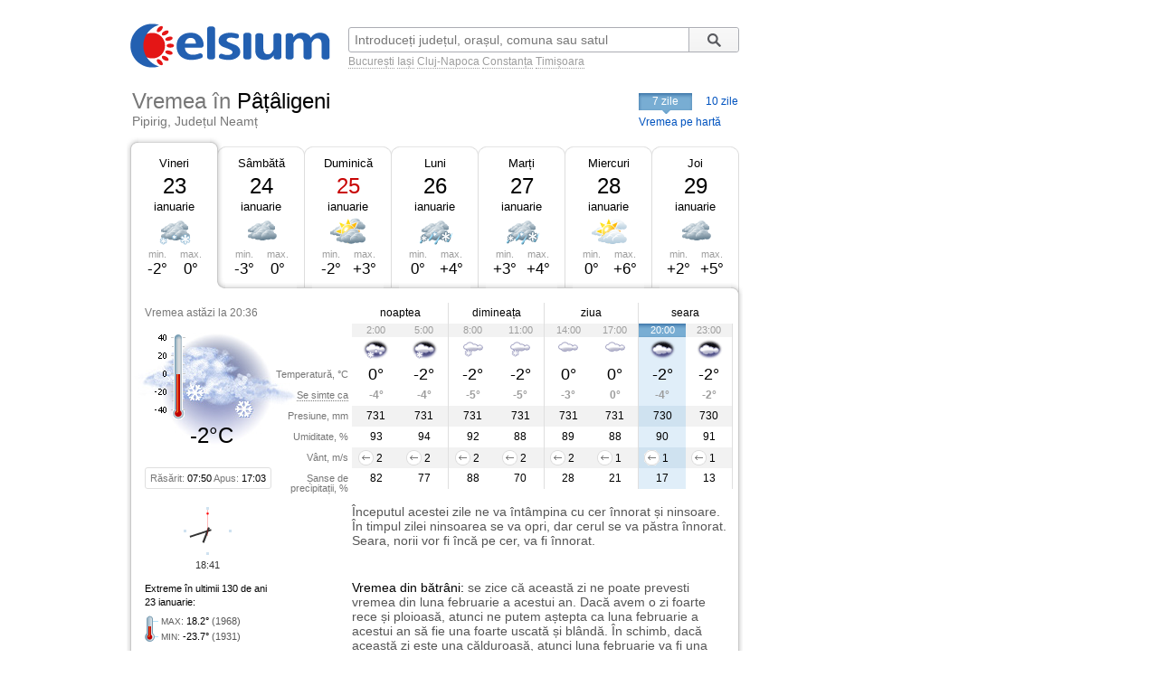

--- FILE ---
content_type: text/html; charset=UTF-8
request_url: https://www.celsium.ro/neamt/pipirig/vremea-pataligeni
body_size: 8914
content:
<!DOCTYPE html>
<!--[if IE 8]>    <html class="lt-ie9" xmlns:fb="//ogp.me/ns/fb#"> <![endif]-->
<!--[if gt IE 8]><!--><html xmlns:fb="//ogp.me/ns/fb#" lang="ro" xml:lang="ro"><!--<![endif]-->
<head>
    <script async src="https://pagead2.googlesyndication.com/pagead/js/adsbygoogle.js"></script>
<script>
    (adsbygoogle = window.adsbygoogle || []).push({
        google_ad_client: "ca-pub-4794111292750768",
        enable_page_level_ads: true
    });
</script>

<!-- Google tag (gtag.js) -->
<script async src="https://www.googletagmanager.com/gtag/js?id=G-FEGLXC2B36"></script>
<script>
  window.dataLayer = window.dataLayer || [];
  function gtag(){dataLayer.push(arguments);}
  gtag('js', new Date());

  gtag('config', 'G-FEGLXC2B36');
</script>

<meta name="language" content="ro" />
<meta charset="UTF-8">
<meta http-equiv="X-UA-Compatible" content="IE=edge">
<title>Vremea în Pâțâligeni, Pipirig, județul Neamț. Prognoza meteo pe ore, pe 7 sau 10 zile</title>
<meta name="description" content="Vremea în Pâțâligeni, Pipirig, județul Neamț. Prognoza meteo detaliată pe ore, pe 7 sau 10 zile, detalii despre temperatură, presiune, umiditate, vânt și precipitații." />
<meta name="keywords" content="vremea Pâțâligeni,vreme Pâțâligeni,vremea în Pâțâligeni,vremea la Pâțâligeni,vremea Pâțâligeni 7 zile,vremea Pâțâligeni azi,vremea Pâțâligeni astazi,vremea Pâțâligeni acum,vremea Pâțâligeni pe ore,meteo Pâțâligeni,prognoza meteo Pâțâligeni,prognoza Pâțâligeni,meteo Pâțâligeni 7 zile,starea vremii Pâțâligeni,timpul probabil Pâțâligeni" />
<link rel="canonical" href="https://www.celsium.ro/neamt/pipirig/vremea-pataligeni" />
<meta name="city" content="Pâțâligeni">
<meta name="geo.placename" content="Pâțâligeni, Pipirig, Neamț">
<meta name="geo.region" content="Neamț">
<meta name="country" content="România">
<meta name="google-site-verification" content="LAjGb6BnlPN1N4CuHx7XHOUdwf3SLVE9cdBmHbrosu8" />
<link rel="icon" type="image/x-icon" sizes="32x32" href="https://www.celsium.ro/favicon.ico?v=2">
<link rel="icon" type="image/x-icon" sizes="48x48" href="https://www.celsium.ro/favicon-48x48.ico?v=2">
<link rel="icon" type="image/x-icon" sizes="64x64" href="https://www.celsium.ro/favicon-64x64.ico?v=2">

<link rel="shortcut icon" type="image/x-icon" sizes="32x32" href="https://www.celsium.ro/favicon.ico?v=2">
<link rel="shortcut icon" type="image/x-icon" sizes="48x48" href="https://www.celsium.ro/favicon-48x48.ico?v=2">
<link rel="shortcut icon" type="image/x-icon" sizes="64x64" href="https://www.celsium.ro/favicon-64x64.ico?v=2">
<meta property="og:title" content="Vremea în Pâțâligeni, Pipirig, județul Neamț. Prognoza meteo pe ore, pe 7 sau 10 zile"/>
<meta property="og:type" content="website"/>
<meta property="og:url" content="https://www.celsium.ro/neamt/pipirig/vremea-pataligeni"/>
<meta property="og:image" content="https://www.celsium.ro/img/logo/celsium-logo-facebook.png"/>
<meta property="og:site_name" content="Celsium.ro"/>
<meta property="og:description" content="Vremea în Pâțâligeni, Pipirig, județul Neamț. Prognoza meteo detaliată pe ore, pe 7 sau 10 zile, detalii despre temperatură, presiune, umiditate, vânt și precipitații."/>
<link rel="apple-touch-icon" href="https://www.celsium.ro/img/logo/touch-icon-iphone.png">
<link rel="apple-touch-icon" sizes="76x76" href="https://www.celsium.ro/img/logo/touch-icon-ipad.png">
<link rel="apple-touch-icon" sizes="120x120" href="https://www.celsium.ro/img/logo/touch-icon-iphone-retina.png">
<link rel="apple-touch-icon" sizes="152x152" href="https://www.celsium.ro/img/logo/touch-icon-ipad-retina.png">
<meta name="theme-color" content="transparent"/>
<link rel="manifest" href="https://www.celsium.ro/manifest.json">
<link type="text/css" rel="stylesheet" href="https://www.celsium.ro/css/main.css"/>
</head>
<body class="ro" >
<div id="fb-root"></div>
<script async defer crossorigin="anonymous" src="https://connect.facebook.net/en_US/sdk.js#xfbml=1&version=v12.0" nonce="Wori1AeY"></script>
<div id="wrapper">
    <div id="header" class="clearfix">
        <div class="bLogo">
    <a href="https://www.celsium.ro" title="Celsium: vremea curentă și prognoza meteo pe 7 sau 10 zile">
        <img src="https://www.celsium.ro/img/logo/celsium-logo.png" alt="Celsium.ro: vremea curentă și prognoza meteo detaliată pe ore, pe 7 sau 10 zile" title="Celsium: vremea curentă și prognoza meteo pe 7 sau 10 zile" />
    </a>
</div>
        <form id="form-search" action="#" method="get">
            <p class="clearfix">
                <input autocomplete="off" id="search_city" name="search_city" type="text" placeholder="Introduceți județul, orașul, comuna sau satul" value="" />
                <input class="search_city-submit" type="submit" value="Cauta"/>
            </p>
            <p id="form-search-examples">
                <a href="https://www.celsium.ro/vremea-bucuresti">București</a>
                <a href="https://www.celsium.ro/vremea-iasi">Iași</a>
                <a href="https://www.celsium.ro/vremea-cluj-napoca">Cluj-Napoca</a>
                <a href="https://www.celsium.ro/vremea-constanta">Constanța</a>
                <a href="https://www.celsium.ro/vremea-timisoara">Timișoara</a>
            </p>
        </form>

        <div class="header-socials">
            <div class="fb-like" data-href="https://www.facebook.com/Celsium.ro" data-width="" data-layout="button_count" data-action="like" data-size="small" data-share="true">
</div>
        </div>

        <div class="clearfix"></div>
        <div class="cityName cityNameShort">
            <h1>Vremea în <strong>Pâțâligeni</strong></h1>
            <h2 class="currentRegion">Pipirig, Județul Neamț</h2>
        </div>

        <div id="topMenu" class="dCatalogOpen">
                            <span class="tMenu">7 zile</span>
                <a class="menu-item" title="Vremea în Pâțâligeni pe 10 zile" href="https://www.celsium.ro/neamt/pipirig/vremea-pataligeni/10-zile">10 zile</a>
                        <a class="otherCity" href="https://www.celsium.ro/harta-meteo-neamt" title="Vremea curentă pe harta județului Neamț">Vremea pe hartă</a>
        </div>
    </div>

    
    <div id="content" class="clearfix">
        <div id="leftCol">
                        <div style="position:relative">
                <div class="under-termometr">
                    <div id="adriver_210x67"></div>
                </div>
            </div>

            <div id="mainContentBlock">
                <div id="blockDays" class="bd1">
    <div class="tabs">
        <div class="first">&nbsp;</div>
        
        <div class="main loaded" id="bd1">
                                                                        <p class="day-link" data-link="/neamt/pipirig/vremea-pataligeni" title="Vremea în Pâțâligeni">
                            <a class="day-link" data-link="/neamt/pipirig/vremea-pataligeni" title="Vremea în Pâțâligeni" href="https://www.celsium.ro/neamt/pipirig/vremea-pataligeni">
                                Vineri
                            </a>
                        </p>
                                                            <p class="date">23</p>
            <p class="month">ianuarie</p>
            <div class="weatherIco d422" title="Înnorat și ninsoare moderată">
            </div>
            <div class ="temperature">
                <div class="min">min. <span>-2°</span></div>
                <div class="max">max. <span>0°</span></div>
            </div>
        </div>
        <div class="mid1">&nbsp;</div>
        
        <div class="main " id="bd2">
                            <p><a class="day-link" data-link="/neamt/pipirig/vremea-pataligeni/maine" title="Vremea în Pâțâligeni mâine" href="https://www.celsium.ro/neamt/pipirig/vremea-pataligeni/maine">Sâmbătă</a></p>
                        <p class="date">24</p>
            <p class="month">ianuarie</p>
            <div class="weatherIco d400" title="Înnorat">
            </div>
            <div class ="temperature">
                <div class="min">min. <span>-3°</span></div>
                <div class="max">max. <span>0°</span></div>
            </div>
        </div>
        <div class="mid2">&nbsp;</div>
        
        <div class="main " id="bd3">
                            <p><a class="day-link" data-link="/neamt/pipirig/vremea-pataligeni/2026-01-25" title="Vremea în Pâțâligeni pe 25 ianuarie, duminică" href="https://www.celsium.ro/neamt/pipirig/vremea-pataligeni/2026-01-25">Duminică</a></p>
                        <p class="date dateFree">25</p>
            <p class="month">ianuarie</p>
            <div class="weatherIco d300" title="În mare parte înnorat">
            </div>
            <div class ="temperature">
                <div class="min">min. <span>-2°</span></div>
                <div class="max">max. <span>+3°</span></div>
            </div>
        </div>
        <div class="mid3">&nbsp;</div>
        
        <div class="main " id="bd4">
                            <p><a class="day-link" data-link="/neamt/pipirig/vremea-pataligeni/2026-01-26" title="Vremea în Pâțâligeni pe 26 ianuarie, luni" href="https://www.celsium.ro/neamt/pipirig/vremea-pataligeni/2026-01-26">Luni</a></p>
                        <p class="date">26</p>
            <p class="month">ianuarie</p>
            <div class="weatherIco d411" title="Înnorat și lapoviță și ninsoare ușoară">
            </div>
            <div class ="temperature">
                <div class="min">min. <span>0°</span></div>
                <div class="max">max. <span>+4°</span></div>
            </div>
        </div>
        <div class="mid4">&nbsp;</div>
        
        <div class="main " id="bd5">
                            <p><a class="day-link" data-link="/neamt/pipirig/vremea-pataligeni/2026-01-27" title="Vremea în Pâțâligeni pe 27 ianuarie, marți" href="https://www.celsium.ro/neamt/pipirig/vremea-pataligeni/2026-01-27">Marți</a></p>
                        <p class="date">27</p>
            <p class="month">ianuarie</p>
            <div class="weatherIco d421" title="Înnorat și lapoviță și ninsoare moderată">
            </div>
            <div class ="temperature">
                <div class="min">min. <span>+3°</span></div>
                <div class="max">max. <span>+4°</span></div>
            </div>
        </div>
        <div class="mid5">&nbsp;</div>
        
        <div class="main " id="bd6">
                            <p><a class="day-link" data-link="/neamt/pipirig/vremea-pataligeni/2026-01-28" title="Vremea în Pâțâligeni pe 28 ianuarie, miercuri" href="https://www.celsium.ro/neamt/pipirig/vremea-pataligeni/2026-01-28">Miercuri</a></p>
                        <p class="date">28</p>
            <p class="month">ianuarie</p>
            <div class="weatherIco d200" title="Parțial înnorat">
            </div>
            <div class ="temperature">
                <div class="min">min. <span>0°</span></div>
                <div class="max">max. <span>+6°</span></div>
            </div>
        </div>
        <div class="mid6">&nbsp;</div>
        
        <div class="main " id="bd7">
                            <p><a class="day-link" data-link="/neamt/pipirig/vremea-pataligeni/2026-01-29" title="Vremea în Pâțâligeni pe 29 ianuarie, joi" href="https://www.celsium.ro/neamt/pipirig/vremea-pataligeni/2026-01-29">Joi</a></p>
                        <p class="date">29</p>
            <p class="month">ianuarie</p>
            <div class="weatherIco d400" title="Înnorat">
            </div>
            <div class ="temperature">
                <div class="min">min. <span>+2°</span></div>
                <div class="max">max. <span>+5°</span></div>
            </div>
        </div>
        <div class="last">&nbsp;</div>
            </div>
    <div class ="tabsTop"><div class ="lc"><div class ="rc"></div></div></div>
    <div class="tabsContent">
        <div class="tabsContentInner">
                                        <div class="Tab" id="bd1c">
                                            <div class="wMain clearfix">
    <div class="lSide">
                    <div class="imgBlock">
                <p class="today-time">Vremea astăzi la 20:36</p>
                <div class="img">
                    <img width="188" height="150" src="https://www.celsium.ro/img/weatherImg/b/n412.jpg"
                         alt="Înnorat și ninsoare ușoară"/>
                </div>
                <div class="therm"><span style="height:39px;"></span></div>
                <p class="today-temp">-2°C</p>
            </div>
                <div class="infoDaylight">Răsărit: <span>07:50</span> Apus: <span>17:03</span>
        </div>
        <div class="titles">
            <p>Temperatură, °C</p>
            <p><span class="Tooltip"
                     data-tooltip="Așa cum se va simți temperatura<br />pe o persoană îmbrăcată de sezon">Se simte ca</span>
            </p>
            <p>Presiune, mm</p>
            <p>Umiditate, %</p>
            <p>Vânt, m/s</p>
            <p>Șanse de precipitații, %</p>
        </div>
    </div>
    <div class="rSide">
        <table class="weatherDetails">
            <thead>
            <tr>
                <td class="" colspan="2">noaptea</td>
                <td class="" colspan="2">dimineața</td>
                <td class="" colspan="2">ziua</td>
                <td class="noB" colspan="2">seara</td>
            </tr>
            </thead>
            <tbody>
            <tr class="gray time">
                                    <td class="p1  ">2:00</td>
                                    <td class="p2  bR  ">5:00</td>
                                    <td class="p3  ">8:00</td>
                                    <td class="p4  bR  ">11:00</td>
                                    <td class="p5  ">14:00</td>
                                    <td class="p6  bR  ">17:00</td>
                                    <td class="p7   cur ">20:00</td>
                                    <td class="p8  bR  ">23:00</td>
                            </tr>
            <tr class="img weatherIcoS">
                                    <td class="p1  "><div class='weatherIco n422' title='Înnorat și ninsoare moderată'><img class='weatherImg' src='https://www.celsium.ro/img/weatherImg/s/n422.gif' alt='Înnorat și ninsoare moderată'></div></td>
                                    <td class="p2  bR  "><div class='weatherIco n412' title='Înnorat și ninsoare ușoară'><img class='weatherImg' src='https://www.celsium.ro/img/weatherImg/s/n412.gif' alt='Înnorat și ninsoare ușoară'></div></td>
                                    <td class="p3  "><div class='weatherIco d412' title='Înnorat și ninsoare ușoară'><img class='weatherImg' src='https://www.celsium.ro/img/weatherImg/s/d412.gif' alt='Înnorat și ninsoare ușoară'></div></td>
                                    <td class="p4  bR  "><div class='weatherIco d412' title='Înnorat și ninsoare ușoară'><img class='weatherImg' src='https://www.celsium.ro/img/weatherImg/s/d412.gif' alt='Înnorat și ninsoare ușoară'></div></td>
                                    <td class="p5  "><div class='weatherIco d400' title='Înnorat'><img class='weatherImg' src='https://www.celsium.ro/img/weatherImg/s/d400.gif' alt='Înnorat'></div></td>
                                    <td class="p6  bR  "><div class='weatherIco d400' title='Înnorat'><img class='weatherImg' src='https://www.celsium.ro/img/weatherImg/s/d400.gif' alt='Înnorat'></div></td>
                                    <td class="p7   cur "><div class='weatherIco n400' title='Înnorat'><img class='weatherImg' src='https://www.celsium.ro/img/weatherImg/s/n400.gif' alt='Înnorat'></div></td>
                                    <td class="p8  bR  "><div class='weatherIco n400' title='Înnorat'><img class='weatherImg' src='https://www.celsium.ro/img/weatherImg/s/n400.gif' alt='Înnorat'></div></td>
                            </tr>
            <tr class="temperature">
                                    <td class="p1  ">0°</td>
                                    <td class="p2  bR  ">-2°</td>
                                    <td class="p3  ">-2°</td>
                                    <td class="p4  bR  ">-2°</td>
                                    <td class="p5  ">0°</td>
                                    <td class="p6  bR  ">0°</td>
                                    <td class="p7   cur ">-2°</td>
                                    <td class="p8  bR  ">-2°</td>
                            </tr>
            <tr class="temperatureSens">
                                    <td class="p1  ">-4°</td>
                                    <td class="p2  bR  ">-4°</td>
                                    <td class="p3  ">-5°</td>
                                    <td class="p4  bR  ">-5°</td>
                                    <td class="p5  ">-3°</td>
                                    <td class="p6  bR  ">0°</td>
                                    <td class="p7   cur ">-4°</td>
                                    <td class="p8  bR  ">-2°</td>
                            </tr>
            <tr class="gray">
                                    <td class="p1  ">731</td>
                                    <td class="p2  bR  ">731</td>
                                    <td class="p3  ">731</td>
                                    <td class="p4  bR  ">731</td>
                                    <td class="p5  ">731</td>
                                    <td class="p6  bR  ">731</td>
                                    <td class="p7   cur ">730</td>
                                    <td class="p8  bR  ">730</td>
                            </tr>
            <tr>
                                    <td class="p1  ">93</td>
                                    <td class="p2  bR  ">94</td>
                                    <td class="p3  ">92</td>
                                    <td class="p4  bR  ">88</td>
                                    <td class="p5  ">89</td>
                                    <td class="p6  bR  ">88</td>
                                    <td class="p7   cur ">90</td>
                                    <td class="p8  bR  ">91</td>
                            </tr>
            <tr class="gray">
                                    <td class="p1  "><div data-tooltip='Est, 2 m/s' class='Tooltip wind wind-E'>2</div></td>
                                    <td class="p2  bR  "><div data-tooltip='Est, 2 m/s' class='Tooltip wind wind-E'>2</div></td>
                                    <td class="p3  "><div data-tooltip='Est, 2 m/s' class='Tooltip wind wind-E'>2</div></td>
                                    <td class="p4  bR  "><div data-tooltip='Est, 2 m/s' class='Tooltip wind wind-E'>2</div></td>
                                    <td class="p5  "><div data-tooltip='Est, 2 m/s' class='Tooltip wind wind-E'>2</div></td>
                                    <td class="p6  bR  "><div data-tooltip='Est, 1 m/s' class='Tooltip wind wind-E'>1</div></td>
                                    <td class="p7   cur "><div data-tooltip='Est, 1 m/s' class='Tooltip wind wind-E'>1</div></td>
                                    <td class="p8  bR  "><div data-tooltip='Est, 1 m/s' class='Tooltip wind wind-E'>1</div></td>
                            </tr>
            <tr>
                                    <td class="p1  ">82</td>
                                    <td class="p2  bR  ">77</td>
                                    <td class="p3  ">88</td>
                                    <td class="p4  bR  ">70</td>
                                    <td class="p5  ">28</td>
                                    <td class="p6  bR  ">21</td>
                                    <td class="p7   cur ">17</td>
                                    <td class="p8  bR  ">13</td>
                            </tr>
            </tbody>
        </table>
    </div>
</div>

<div class="wDescription clearfix firstDesc">
    <div class="lSide">
        <div class="under-termometr-bg"></div>
    </div>
    <div class="rSide">
        <div class="description">
            Începutul acestei zile ne va întâmpina cu cer înnorat și ninsoare. În timpul zilei ninsoarea se va opri, dar cerul se va păstra înnorat. Seara, norii vor fi încă pe cer, va fi înnorat.
        </div>
    </div>
</div>
<div class="oDescription clearfix">
    <div class="lSide">
        <p class="infoHistory">Extreme în ultimii 130 de ani<br>23 ianuarie:</p>
        <p class="infoHistoryval"><i>MAX</i>: <span>18.2°</span> (1968)<br> <i>MIN</i>: <span>-23.7°</span> (1931) </p>
    </div>
    <div class="rSide">
        <div class="description vreme-batrani-desc"><h2><a href="https://www.celsium.ro/maine" title="Vremea de mâine">Vremea</a> din bătrâni:</h2> <p
                    class="vreme-batrani">se zice că această zi ne poate prevesti vremea din luna februarie a acestui an. Dacă avem o zi foarte rece și ploioasă, atunci ne putem aștepta ca luna februarie a acestui an să fie una foarte uscată și blândă. În schimb, dacă această zi este una călduroasă, atunci luna februarie va fi una foarte rece, cu îngheț și vânt foarte puternic dinspre nord. Pe 23 ianuarie creștinii ortodocși îi sărbătoresc pe Sfântul Sfințit Mucenic Clement, episcopul Ancirei, pe Sfântul Mucenic Agatanghel, și pe Sfinții Părinți de la Sinodul al VI-lea Ecumenic.</p></div>
    </div>
</div>
                                    </div>
                            <div class="Tab" id="bd2c">
                                    </div>
                            <div class="Tab" id="bd3c">
                                    </div>
                            <div class="Tab" id="bd4c">
                                    </div>
                            <div class="Tab" id="bd5c">
                                    </div>
                            <div class="Tab" id="bd6c">
                                    </div>
                            <div class="Tab" id="bd7c">
                                    </div>
                            <div class="Tab" id="bd8c">
                                    </div>
                            <div class="Tab" id="bd9c">
                                    </div>
                            <div class="Tab" id="bd10c">
                                    </div>
                    </div>
    </div>

    <div class ="tabsBottom"><div class ="lc"><div class ="rc"></div></div></div>
</div>

                <div class="clock firstClock">
                    <div class="ceas-punct punctN"></div>
                    <div class="ceas-punct punctS"></div>
                    <div class="ceas-punct punctV"></div>
                    <div class="ceas-punct punctE"></div>
                    <canvas class="CoolClock" width="55" height="55"></canvas>
                    <div id="digitalClock" style="margin-top: 3px;font-size: 11px;color: #333;text-align: center;" data-start="1769193715"></div>
                </div>
            </div>
                        <div style="margin: 0 0 20px 0px; overflow: hidden; display: flex;">
				<div style="float: left;">
<script async src="https://pagead2.googlesyndication.com/pagead/js/adsbygoogle.js?client=ca-pub-4794111292750768"
     crossorigin="anonymous"></script>
<!-- Desktop-ad-left -->
<ins class="adsbygoogle"
     style="display:inline-block;width:336px;height:280px"
     data-ad-client="ca-pub-4794111292750768"
     data-ad-slot="3519006161"></ins>
<script>
     (adsbygoogle = window.adsbygoogle || []).push({});
</script>
				</div>
				<div style="margin: 0 0px 0 5px; float: right;">
<script async src="https://pagead2.googlesyndication.com/pagead/js/adsbygoogle.js?client=ca-pub-4794111292750768"
     crossorigin="anonymous"></script>
<!-- Desktop-ad-right -->
<ins class="adsbygoogle"
     style="display:inline-block;width:336px;height:280px"
     data-ad-client="ca-pub-4794111292750768"
     data-ad-slot="9645538618"></ins>
<script>
     (adsbygoogle = window.adsbygoogle || []).push({});
</script>
				</div>
             </div>
			<div data-nosnippet="true" class="textup">ȘTIRILE PARTENERILOR:</div>
			<div data-nosnippet="true" class="parteneri">
							<div class="news">
  <div class="newsImage">
	 <a target="_blank" rel="nofollow" href="https://www.digi24.ro/stiri/externe/nu-mai-este-o-lume-libera-in-america-amenintarea-lui-donald-trump-privind-groenlanda-aduce-un-sentiment-de-unitate-in-danemarca-3599105">
	 <img class="imgst" src="/img/feed/digi24-1-1-202601231830.jpg" alt="DIGI24.RO"></a>
  </div>
  <div class="newsContent">
	 <div class="newsSite">DIGI24.RO</div>
	 <div class="newsTitle">
		<a target="_blank" rel="nofollow" style="color: #000;" href="https://www.digi24.ro/stiri/externe/nu-mai-este-o-lume-libera-in-america-amenintarea-lui-donald-trump-privind-groenlanda-aduce-un-sentiment-de-unitate-in-danemarca-3599105">„Nu mai este o lume liberă în America”: amenințarea lui Donald Trump privind Groenlanda aduce un sentiment de unitate în Danemarca</a>
	 </div>
  </div>
</div>							<div class="news">
  <div class="newsImage">
	 <a target="_blank" rel="nofollow" href="https://adevarul.ro/economie/suspendarea-e-bloc-afecteaza-164-milioane-de-2502869.html">
	 <img class="imgst" src="/img/feed/adevarul-2-1-202601222130.jpg" alt="ADEVARUL.RO"></a>
  </div>
  <div class="newsContent">
	 <div class="newsSite">ADEVARUL.RO</div>
	 <div class="newsTitle">
		<a target="_blank" rel="nofollow" style="color: #000;" href="https://adevarul.ro/economie/suspendarea-e-bloc-afecteaza-164-milioane-de-2502869.html">Suspendarea e-bloc afectează 1,64 milioane de proprietari de apartamente din 232 de orașe. Cum pot plăti aceștia întreținerea</a>
	 </div>
  </div>
</div>							<div class="news">
  <div class="newsImage">
	 <a target="_blank" rel="nofollow" href="https://www.libertatea.ro/stiri/femeie-batut-sotul-facaletul-suspectat-infidelitate-nevoie-interventia-politiei-5599021">
	 <img class="imgst" src="/img/feed/libertatea-4-1-202601231830.jpg" alt="LIBERTATEA.RO"></a>
  </div>
  <div class="newsContent">
	 <div class="newsSite">LIBERTATEA.RO</div>
	 <div class="newsTitle">
		<a target="_blank" rel="nofollow" style="color: #000;" href="https://www.libertatea.ro/stiri/femeie-batut-sotul-facaletul-suspectat-infidelitate-nevoie-interventia-politiei-5599021">O femeie și-a bătut soțul cu făcălețul după ce l-a suspectat de infidelitate. A fost nevoie de intervenția poliției</a>
	 </div>
  </div>
</div>							<div class="news">
  <div class="newsImage">
	 <a target="_blank" rel="nofollow" href="https://observatornews.ro/extern/imagini-bizare-cu-kim-jong-un-la-piscina-in-costum-si-haina-groasa-printre-palmieri-si-sezlonguri-de-hotel-643683.html">
	 <img class="imgst" src="/img/feed/observatornews-9-1-202601231830.jpg" alt="OBSERVATORNEWS.RO"></a>
  </div>
  <div class="newsContent">
	 <div class="newsSite">OBSERVATORNEWS.RO</div>
	 <div class="newsTitle">
		<a target="_blank" rel="nofollow" style="color: #000;" href="https://observatornews.ro/extern/imagini-bizare-cu-kim-jong-un-la-piscina-in-costum-si-haina-groasa-printre-palmieri-si-sezlonguri-de-hotel-643683.html">Imagini bizare cu Kim Jong Un la piscină. În costum și haină groasă, printre palmieri și șezlonguri de hotel</a>
	 </div>
  </div>
</div>							<div class="news">
  <div class="newsImage">
	 <a target="_blank" rel="nofollow" href="https://stirileprotv.ro/stiri/international/primele-negocieri-trilaterale-de-pace-intre-ucraina-rusia-si-sua-la-abu-dhabi.html?category_slug=stiri%2Finternational">
	 <img class="imgst" src="/img/feed/stirileprotv-3-1-202601231830.jpg" alt="STIRILEPROTV.RO"></a>
  </div>
  <div class="newsContent">
	 <div class="newsSite">STIRILEPROTV.RO</div>
	 <div class="newsTitle">
		<a target="_blank" rel="nofollow" style="color: #000;" href="https://stirileprotv.ro/stiri/international/primele-negocieri-trilaterale-de-pace-intre-ucraina-rusia-si-sua-la-abu-dhabi.html?category_slug=stiri%2Finternational">Primele negocieri trilaterale de pace Ucraina-Rusia-SUA, la Abu Dhabi. Runda întâi, desfășurată în spatele ușilor închise</a>
	 </div>
  </div>
</div>							<div class="news">
  <div class="newsImage">
	 <a target="_blank" rel="nofollow" href="https://www.fanatik.ro/superliga-live-blog-etapa-23-se-incinge-lupta-pentru-play-off-in-cea-de-a-doua-runda-din-acest-an-21367025">
	 <img class="imgst" src="/img/feed/fanatik-10-1-202601231830.jpg" alt="FANATIK.RO"></a>
  </div>
  <div class="newsContent">
	 <div class="newsSite">FANATIK.RO</div>
	 <div class="newsTitle">
		<a target="_blank" rel="nofollow" style="color: #000;" href="https://www.fanatik.ro/superliga-live-blog-etapa-23-se-incinge-lupta-pentru-play-off-in-cea-de-a-doua-runda-din-acest-an-21367025">SuperLiga, live blog etapa 23. Hermannstadt – Dinamo se joacă acum. Ocazie uriașă de gol pentru Cîrjan!</a>
	 </div>
  </div>
</div>							<div class="news">
  <div class="newsImage">
	 <a target="_blank" rel="nofollow" href="https://www.digisport.ro/fotbal/serie-a/dan-sucu-baga-mana-adanc-in-buzunare-si-e-gata-sa-transfere-un-jucator-cu-un-cv-impresionant-4044953">
	 <img class="imgst" src="/img/feed/digisport-11-1-202601231830.jpg" alt="DIGISPORT.RO"></a>
  </div>
  <div class="newsContent">
	 <div class="newsSite">DIGISPORT.RO</div>
	 <div class="newsTitle">
		<a target="_blank" rel="nofollow" style="color: #000;" href="https://www.digisport.ro/fotbal/serie-a/dan-sucu-baga-mana-adanc-in-buzunare-si-e-gata-sa-transfere-un-jucator-cu-un-cv-impresionant-4044953">Dan Șucu bagă mâna adânc în buzunare și e gata să transfere un jucător cu un CV impresionant!</a>
	 </div>
  </div>
</div>							<div class="news">
  <div class="newsImage">
	 <a target="_blank" rel="nofollow" href="https://a1.ro/lifestyle/beauty/11-tipuri-de-manichiura-ce-sunt-cum-se-fac-si-cum-sa-alegi-manichiura-perfecta-pentru-unghiile-tale-id1150692.html">
	 <img class="imgst" src="/img/feed/a1-12-1-202601231830.jpg" alt="A1.RO"></a>
  </div>
  <div class="newsContent">
	 <div class="newsSite">A1.RO</div>
	 <div class="newsTitle">
		<a target="_blank" rel="nofollow" style="color: #000;" href="https://a1.ro/lifestyle/beauty/11-tipuri-de-manichiura-ce-sunt-cum-se-fac-si-cum-sa-alegi-manichiura-perfecta-pentru-unghiile-tale-id1150692.html">11 Tipuri de manichiură: ce sunt, cum se fac și cum să alegi manichiura perfectă pentru unghiile tale</a>
	 </div>
  </div>
</div>							<div class="news">
  <div class="newsImage">
	 <a target="_blank" rel="nofollow" href="https://www.cancan.ro/valentino-garavani-condus-pe-ultimul-drum-anne-hathaway-anna-wintour-si-donatella-versace-printre-vedetele-prezente-la-funeralii-21352769">
	 <img class="imgst" src="/img/feed/cancan-15-1-202601231830.jpg" alt="CANCAN.RO"></a>
  </div>
  <div class="newsContent">
	 <div class="newsSite">CANCAN.RO</div>
	 <div class="newsTitle">
		<a target="_blank" rel="nofollow" style="color: #000;" href="https://www.cancan.ro/valentino-garavani-condus-pe-ultimul-drum-anne-hathaway-anna-wintour-si-donatella-versace-printre-vedetele-prezente-la-funeralii-21352769">Valentino Garavani, condus pe ultimul drum. Anne Hathaway, Anna Wintour și Donatella Versace, printre vedetele prezente la funeralii</a>
	 </div>
  </div>
</div>							<div class="news">
  <div class="newsImage">
	 <a target="_blank" rel="nofollow" href="https://ziare.com/hacker-roman-condamnat-inchisoare/franta-ransomware-1990058">
	 <img class="imgst" src="/img/feed/ziare-14-1-202601231830.jpg" alt="ZIARE.COM"></a>
  </div>
  <div class="newsContent">
	 <div class="newsSite">ZIARE.COM</div>
	 <div class="newsTitle">
		<a target="_blank" rel="nofollow" style="color: #000;" href="https://ziare.com/hacker-roman-condamnat-inchisoare/franta-ransomware-1990058">Hacker român, condamnat la 4 ani de închisoare pentru atacuri informatice în mai multe țări UE. Prejudiciul se apropie de un milion de...</a>
	 </div>
  </div>
</div>						</div>

            <div id="tenOtherCities">
                <div class="b-cities-weather b-cities-weatherUa">
                    <h2 class="show-weather-linkblock">
                        <span class="arr-flip"></span>
                        <a href="https://www.celsium.ro">Vremea în alte localități</a>
                    </h2>
                    <div id="weatherLinks" class="weatherIcoS weatherLinksUa clearfix">
                        <ul>
                                                        <li class="b-cities-weather-item">
                                <a title="Vremea în București" class="cityLink" href="https://www.celsium.ro/vremea-bucuresti">
                                    <span>Vremea în București</span>
                                </a>
                                <div class="iw">0°C
                                    <div class="weatherIco n400" title="Înnorat"><img class="weatherImg" src="https://www.celsium.ro/img/weatherImg/s/n400.gif" alt="Înnorat"></div>
                                </div>
                            </li>
                                                        <li class="b-cities-weather-item">
                                <a title="Vremea în Piatra Neamț" class="cityLink" href="https://www.celsium.ro/vremea-piatra-neamt">
                                    <span>Vremea în Piatra Neamț</span>
                                </a>
                                <div class="iw">-1°C
                                    <div class="weatherIco n412" title="Înnorat și ninsoare ușoară"><img class="weatherImg" src="https://www.celsium.ro/img/weatherImg/s/n412.gif" alt="Înnorat și ninsoare ușoară"></div>
                                </div>
                            </li>
                                                        <li class="b-cities-weather-item">
                                <a title="Vremea în Pluton" class="cityLink" href="https://www.celsium.ro/neamt/pipirig/vremea-pluton">
                                    <span>Vremea în Pluton</span>
                                </a>
                                <div class="iw">-2°C
                                    <div class="weatherIco n412" title="Înnorat și ninsoare ușoară"><img class="weatherImg" src="https://www.celsium.ro/img/weatherImg/s/n412.gif" alt="Înnorat și ninsoare ușoară"></div>
                                </div>
                            </li>
                                                        <li class="b-cities-weather-item">
                                <a title="Vremea în Stânca" class="cityLink" href="https://www.celsium.ro/neamt/pipirig/vremea-stanca">
                                    <span>Vremea în Stânca</span>
                                </a>
                                <div class="iw">-2°C
                                    <div class="weatherIco n412" title="Înnorat și ninsoare ușoară"><img class="weatherImg" src="https://www.celsium.ro/img/weatherImg/s/n412.gif" alt="Înnorat și ninsoare ușoară"></div>
                                </div>
                            </li>
                                                        <li class="b-cities-weather-item">
                                <a title="Vremea în Podoleni" class="cityLink" href="https://www.celsium.ro/neamt/vremea-podoleni">
                                    <span>Vremea în Podoleni</span>
                                </a>
                                <div class="iw">-2°C
                                    <div class="weatherIco n412" title="Înnorat și ninsoare ușoară"><img class="weatherImg" src="https://www.celsium.ro/img/weatherImg/s/n412.gif" alt="Înnorat și ninsoare ușoară"></div>
                                </div>
                            </li>
                                                        <li class="b-cities-weather-item">
                                <a title="Vremea în Negritești" class="cityLink" href="https://www.celsium.ro/neamt/podoleni/vremea-negritesti">
                                    <span>Vremea în Negritești</span>
                                </a>
                                <div class="iw">0°C
                                    <div class="weatherIco n412" title="Înnorat și ninsoare ușoară"><img class="weatherImg" src="https://www.celsium.ro/img/weatherImg/s/n412.gif" alt="Înnorat și ninsoare ușoară"></div>
                                </div>
                            </li>
                                                    </ul>
                        <ul class="mid">
                                                        <li class="b-cities-weather-item">
                                <a title="Vremea în Poiana Teiului" class="cityLink" href="https://www.celsium.ro/neamt/vremea-poiana-teiului">
                                    <span>Vremea în Poiana Teiului</span>
                                </a>
                                <div class="iw">-2°C
                                    <div class="weatherIco n412" title="Înnorat și ninsoare ușoară"><img class="weatherImg" src="https://www.celsium.ro/img/weatherImg/s/n412.gif" alt="Înnorat și ninsoare ușoară"></div>
                                </div>
                            </li>
                                                        <li class="b-cities-weather-item">
                                <a title="Vremea în Călugăreni" class="cityLink" href="https://www.celsium.ro/neamt/poiana-teiului/vremea-calugareni">
                                    <span>Vremea în Călugăreni</span>
                                </a>
                                <div class="iw">-1°C
                                    <div class="weatherIco n412" title="Înnorat și ninsoare ușoară"><img class="weatherImg" src="https://www.celsium.ro/img/weatherImg/s/n412.gif" alt="Înnorat și ninsoare ușoară"></div>
                                </div>
                            </li>
                                                        <li class="b-cities-weather-item">
                                <a title="Vremea în Dreptu" class="cityLink" href="https://www.celsium.ro/neamt/poiana-teiului/vremea-dreptu">
                                    <span>Vremea în Dreptu</span>
                                </a>
                                <div class="iw">-2°C
                                    <div class="weatherIco n412" title="Înnorat și ninsoare ușoară"><img class="weatherImg" src="https://www.celsium.ro/img/weatherImg/s/n412.gif" alt="Înnorat și ninsoare ușoară"></div>
                                </div>
                            </li>
                                                        <li class="b-cities-weather-item">
                                <a title="Vremea în Galu" class="cityLink" href="https://www.celsium.ro/neamt/poiana-teiului/vremea-galu">
                                    <span>Vremea în Galu</span>
                                </a>
                                <div class="iw">-2°C
                                    <div class="weatherIco n412" title="Înnorat și ninsoare ușoară"><img class="weatherImg" src="https://www.celsium.ro/img/weatherImg/s/n412.gif" alt="Înnorat și ninsoare ușoară"></div>
                                </div>
                            </li>
                                                        <li class="b-cities-weather-item">
                                <a title="Vremea în Pârâul Fagului" class="cityLink" href="https://www.celsium.ro/neamt/poiana-teiului/vremea-paraul-fagului">
                                    <span>Vremea în Pârâul Fagului</span>
                                </a>
                                <div class="iw">-2°C
                                    <div class="weatherIco n412" title="Înnorat și ninsoare ușoară"><img class="weatherImg" src="https://www.celsium.ro/img/weatherImg/s/n412.gif" alt="Înnorat și ninsoare ușoară"></div>
                                </div>
                            </li>
                                                        <li class="b-cities-weather-item">
                                <a title="Vremea în Petru Vodă" class="cityLink" href="https://www.celsium.ro/neamt/poiana-teiului/vremea-petru-voda">
                                    <span>Vremea în Petru Vodă</span>
                                </a>
                                <div class="iw">-2°C
                                    <div class="weatherIco n412" title="Înnorat și ninsoare ușoară"><img class="weatherImg" src="https://www.celsium.ro/img/weatherImg/s/n412.gif" alt="Înnorat și ninsoare ușoară"></div>
                                </div>
                            </li>
                                                    </ul>
                        <ul>
                                                        <li class="b-cities-weather-item">
                                <a title="Vremea în Poiana Largului" class="cityLink" href="https://www.celsium.ro/neamt/poiana-teiului/vremea-poiana-largului">
                                    <span>Vremea în Poiana Largului</span>
                                </a>
                                <div class="iw">-2°C
                                    <div class="weatherIco n412" title="Înnorat și ninsoare ușoară"><img class="weatherImg" src="https://www.celsium.ro/img/weatherImg/s/n412.gif" alt="Înnorat și ninsoare ușoară"></div>
                                </div>
                            </li>
                                                        <li class="b-cities-weather-item">
                                <a title="Vremea în Roșeni" class="cityLink" href="https://www.celsium.ro/neamt/poiana-teiului/vremea-roseni">
                                    <span>Vremea în Roșeni</span>
                                </a>
                                <div class="iw">-1°C
                                    <div class="weatherIco n412" title="Înnorat și ninsoare ușoară"><img class="weatherImg" src="https://www.celsium.ro/img/weatherImg/s/n412.gif" alt="Înnorat și ninsoare ușoară"></div>
                                </div>
                            </li>
                                                        <li class="b-cities-weather-item">
                                <a title="Vremea în Ruseni" class="cityLink" href="https://www.celsium.ro/neamt/poiana-teiului/vremea-ruseni">
                                    <span>Vremea în Ruseni</span>
                                </a>
                                <div class="iw">-1°C
                                    <div class="weatherIco n412" title="Înnorat și ninsoare ușoară"><img class="weatherImg" src="https://www.celsium.ro/img/weatherImg/s/n412.gif" alt="Înnorat și ninsoare ușoară"></div>
                                </div>
                            </li>
                                                        <li class="b-cities-weather-item">
                                <a title="Vremea în Săvinești" class="cityLink" href="https://www.celsium.ro/neamt/poiana-teiului/vremea-savinesti">
                                    <span>Vremea în Săvinești</span>
                                </a>
                                <div class="iw">-2°C
                                    <div class="weatherIco n412" title="Înnorat și ninsoare ușoară"><img class="weatherImg" src="https://www.celsium.ro/img/weatherImg/s/n412.gif" alt="Înnorat și ninsoare ușoară"></div>
                                </div>
                            </li>
                                                        <li class="b-cities-weather-item">
                                <a title="Vremea în Topoliceni" class="cityLink" href="https://www.celsium.ro/neamt/poiana-teiului/vremea-topoliceni">
                                    <span>Vremea în Topoliceni</span>
                                </a>
                                <div class="iw">0°C
                                    <div class="weatherIco n412" title="Înnorat și ninsoare ușoară"><img class="weatherImg" src="https://www.celsium.ro/img/weatherImg/s/n412.gif" alt="Înnorat și ninsoare ușoară"></div>
                                </div>
                            </li>
                                                        <li class="b-cities-weather-item">
                                <a title="Vremea în Poienari" class="cityLink" href="https://www.celsium.ro/neamt/vremea-poienari">
                                    <span>Vremea în Poienari</span>
                                </a>
                                <div class="iw">-2°C
                                    <div class="weatherIco n412" title="Înnorat și ninsoare ușoară"><img class="weatherImg" src="https://www.celsium.ro/img/weatherImg/s/n412.gif" alt="Înnorat și ninsoare ușoară"></div>
                                </div>
                            </li>
                                                    </ul>
                    </div>
                </div>
            </div>
        </div>
        <div id="rightCol">
            
<script async src="https://pagead2.googlesyndication.com/pagead/js/adsbygoogle.js?client=ca-pub-4794111292750768"
     crossorigin="anonymous"></script>
<!-- Desktop-ad -->
<ins class="adsbygoogle"
     style="display:inline-block;width:300px;height:600px"
     data-ad-client="ca-pub-4794111292750768"
     data-ad-slot="1872386151"></ins>
<script>
     (adsbygoogle = window.adsbygoogle || []).push({});
</script>

            
        </div>
    </div>
    <div id="footer">
        <div id="b-treasures" class="clearfix">
            <div class="b-treasures-item b-treasures-first">
                <div class="nofollowbot b-treasures-link" data-href="/vremea-mare"><a href="https://www.celsium.ro/vremea-mare" title="Vremea la mare">Vremea la mare</a></div>
            </div>
            <div class="b-treasures-item b-treasures-two">
                <div class="nofollowbot b-treasures-link" data-href="/vremea-munte"><a href="https://www.celsium.ro/vremea-munte" title="Vremea la munte">Vremea la munte</a></div>
            </div>
            <div class="b-treasures-item b-treasures-three">
                <div class="nofollowbot b-treasures-link" data-href="/harta-meteo-romania"><a href="https://www.celsium.ro/harta-meteo-romania" title="Vremea pe harta României">Vremea pe harta<br>României</a></div>
            </div>
        </div>

        <div class="bMenu">
            <p class="city">
                <a href="https://www.celsium.ro/neamt/pipirig/vremea-pataligeni" title="Vremea în Pâțâligeni" style="color:#777;">Vremea în Pâțâligeni</a>                (alte localități din județul <span class="nofollowbot" data-href="/judetul-neamt"><a href="https://www.celsium.ro/judetul-neamt" title="Vremea în alte localități din județul Neamț">Neamț</a></span>)
            </p>
        </div>

        <div id="bfoot">
            <div id="infoTime">Actualizat la 23.01.2026 ora 20:36 (GMT+2)</div>
        </div>
    </div>
    <div id="copyright">
    &copy; 2016-2026 <a class="copyright" href="https://www.celsium.ro" title="Celsium: vremea curentă și prognoza meteo pe 7 sau 10 zile">Celsium.ro</a>. Vremea curentă și prognoza meteo sunt calculate în parteneriat cu Administrația Națională de <a class="copyright" href="https://www.celsium.ro/10-zile" title="Vremea pe 10 zile">Meteorologie</a> și
    <img alt='foreca.com' src='https://www.celsium.ro/img/partners/meteo-foreca.png' class='forecaLogo' />.<br/>
    <span class="nofollowbot" data-href='/termeni-conditii'><a href="https://www.celsium.ro/termeni-conditii" class="dotted-blue" title="Termeni și condiții">Termeni și condiții</a></span>
    <a href='#' class="footer-contact dotted-blue" title="Contact">Contact</a>
    <a href='https://www.celsium.ro/widget-meteo' class="dotted-blue" title="Vremea pe site-ul tău">Widget meteo</a>
    <div class="socials">
        <a href="https://www.facebook.com/Celsium.ro/" title="Celsium pe Facebook" target="blank"><img src="https://www.celsium.ro/img/celsium-facebook.png" alt="Celsium pe Facebook"/></a>
        <a href="https://twitter.com/Celsium_ro" title="Celsium pe Twitter" target="blank"><img src="https://www.celsium.ro/img/celsium-twitter.png" alt="Celsium pe Twitter"/></a>
    </div>
</div>
</div>
<div id="tooltipS"><div class="tooltip-tip-content"></div></div>
<div class="js-feedback-wrapper hidden">
    <div id="js-feedback-wrapper">
        <div class="js-feedback feedback">
            <div class="feedback-head"><img alt="" src="https://www.celsium.ro/img/newImg/ico-x.png" class="js-feedback-close feedback-close"><span class="feedback-title">Contactează-ne: <br/>contact [@] celsium.ro</span></div>
            <div class="js-feedback-body feedback-body">
                <div class="js-feedback-msg feedback-msg hidden"></div>
                <form action="#" method="post" class="js-feedback-form">
                    <label for="fm">Adresa de e-mail pe care veți primi răspuns:</label>
                    <input name="fm" id="fm" type="email" class="js-feedback-mail feedback-mail" required="">
                    <label for="ft">Mesaj:</label>
                    <textarea name="ft" id="ft" class="js-feedback-text feedback-text" required=""></textarea>
                    <button type="submit" class="js-feedback-send feedback-send">Trimite mesajul</button>
                </form>
                <button type="button" class="js-feedback-close feedback-send hidden">Închide</button>
            </div>
        </div>
        <div class="js-feedback feedback-over"></div>
    </div>
</div>

<script type="text/javascript">
    var _gaq =_gaq||[], SIN = SIN || {};
    SIN.globals = SIN.globals || {};
    SIN.globals._gaId = 'UA-83390328-1';
    SIN.globals.SITE_URI = '//www.celsium.ro';
    SIN.globals.SITE_VERSION = 'ro';
    SIN.globals.STATIC_DOMAIN = '//www.celsium.ro';
    SIN.globals.SITE_LANG = 'ro';
    SIN.globals.COOKIE_DOMAIN = '.celsium.ro';
    SIN.globals.COOKIE_LOCATION = '164.0';
</script>
<script type="text/javascript" src="https://www.celsium.ro/js/jquery-1.10.0.min.js"></script>
<script type="text/javascript" src="https://www.celsium.ro/js/ac.js"></script>
<script type="text/javascript" src="https://www.celsium.ro/js/jquery.utils.js"></script>
<script type="text/javascript" src="https://www.celsium.ro/js/common.js"></script>
<script type="text/javascript" src="https://www.celsium.ro/js/clock/coolclock.js"></script>
<script type="text/javascript" src="https://www.celsium.ro/js/clock/moreskins.js"></script>
<script src="https://apis.google.com/js/platform.js" async defer>
      {lang: 'ro'}
    </script>

<script>
  (function(i,s,o,g,r,a,m){i['GoogleAnalyticsObject']=r;i[r]=i[r]||function(){
  (i[r].q=i[r].q||[]).push(arguments)},i[r].l=1*new Date();a=s.createElement(o),
  m=s.getElementsByTagName(o)[0];a.async=1;a.src=g;m.parentNode.insertBefore(a,m)
  })(window,document,'script','https://www.google-analytics.com/analytics.js','ga');

  ga('create', 'UA-83390328-1', 'auto');
  ga('send', 'pageview');

</script>
</body>
</html>


--- FILE ---
content_type: text/html; charset=utf-8
request_url: https://www.google.com/recaptcha/api2/aframe
body_size: 266
content:
<!DOCTYPE HTML><html><head><meta http-equiv="content-type" content="text/html; charset=UTF-8"></head><body><script nonce="5wEkX8crVFizgH3c-ZolhA">/** Anti-fraud and anti-abuse applications only. See google.com/recaptcha */ try{var clients={'sodar':'https://pagead2.googlesyndication.com/pagead/sodar?'};window.addEventListener("message",function(a){try{if(a.source===window.parent){var b=JSON.parse(a.data);var c=clients[b['id']];if(c){var d=document.createElement('img');d.src=c+b['params']+'&rc='+(localStorage.getItem("rc::a")?sessionStorage.getItem("rc::b"):"");window.document.body.appendChild(d);sessionStorage.setItem("rc::e",parseInt(sessionStorage.getItem("rc::e")||0)+1);localStorage.setItem("rc::h",'1769193718813');}}}catch(b){}});window.parent.postMessage("_grecaptcha_ready", "*");}catch(b){}</script></body></html>